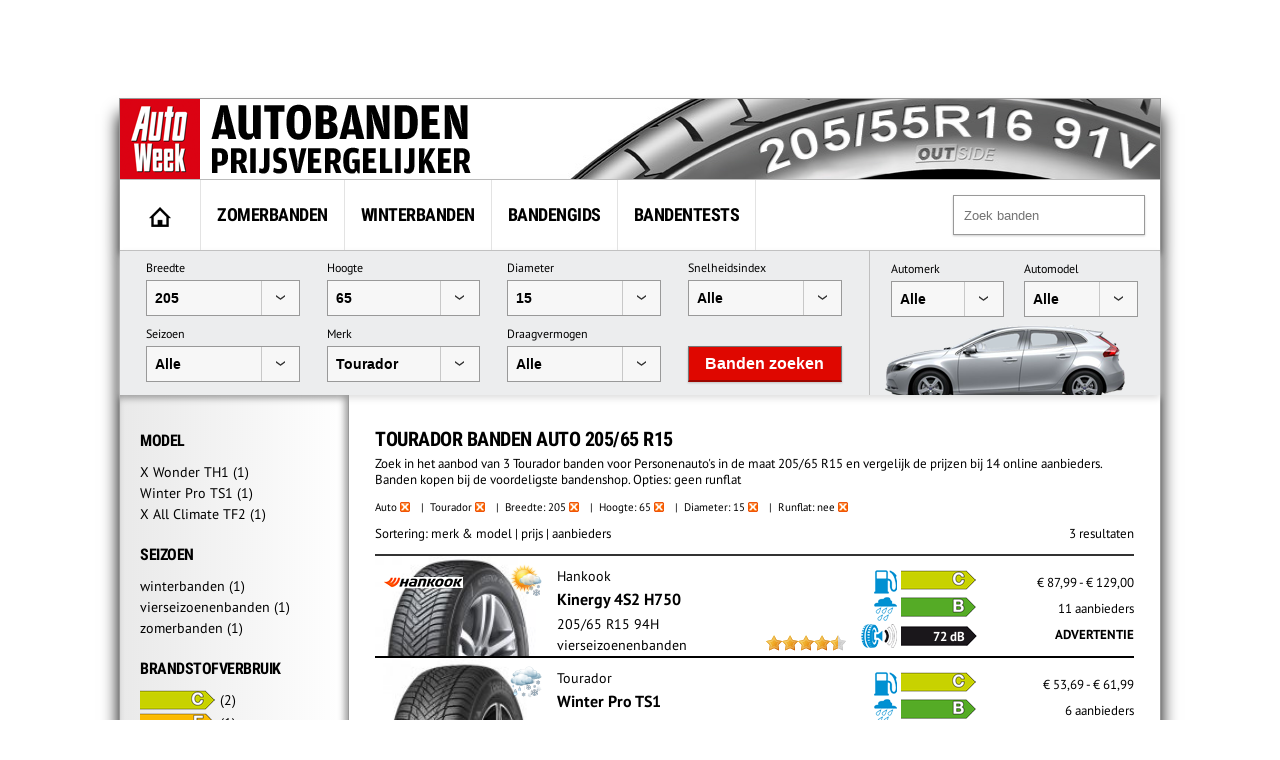

--- FILE ---
content_type: text/html; charset=UTF-8
request_url: https://banden.autoweek.nl/auto/tourador/205-65-r15/?runflat=0
body_size: 13092
content:
<!DOCTYPE html>
<html lang="nl">
    <title>Tourador  Banden auto 205/65 R15 (geen RF) - AutoWeek</title>
    <meta charset="utf-8" />
    <meta name="robots" content="noindex,follow,max-snippet:-1,max-image-preview:large"/>
	<meta name="HandheldFriendly" content="True" />
	<meta name="MobileOptimized" content="320" />
	<meta name="viewport" content="width=device-width, initial-scale=1.0, maximum-scale=1.0, minimum-scale=1.0, user-scalable=yes" />
	<meta name="format-detection" content="telephone=yes" />
	<meta name="apple-mobile-web-app-capable" content="yes" />
	<meta name="description" content="Zoek in het aanbod van 3 Tourador banden voor Personenauto&#039;s in de maat 205/65 R15 en vergelijk de prijzen bij 14 online aanbieders. Banden kopen bij de voordeligste bandenshop. Opties: geen runflat" />
	<meta name="keywords" content="banden, autobanden, auto, Tourador, 205/65 R15" />
	<meta property="fb:admins" content="1481723380" />
	<meta property="fb:app_id" content="443117379042744" />
	<meta property="og:title" content="Tourador  Banden auto 205/65 R15 (geen RF)" />
	<meta property="og:url" content="https://banden.autoweek.nl/auto/tourador/205-65-r15/" />
	<meta property="og:site_name" content="AutoWeek Banden Prijsvergelijker" />
	<link rel="canonical" href="https://banden.autoweek.nl/auto/tourador/205-65-r15/" />
	<link href="/images/ico/autoweek/favicon.ico" media="screen" rel="shortcut icon" type="image/x-icon" />
	<link href="/images/ico/autoweek/apple-touch-icon.png" media="screen" rel="apple-touch-icon" type="image/png" />
<script async src="https://advertising-cdn.dpgmedia.cloud/web-advertising/17/4/2/advert-xandr.js" type="application/javascript"></script><script async data-advert-src="https://adsdk.microsoft.com/ast/ast.js" data-advert-vendors="32" data-advert-purposes="1,2,7,10" data-advert-fallback-src="https://adsdk.bing.net/ast/ast.js"></script><script async data-advert-src="https://cdn.brandmetrics.com/survey/script/e541ff9865c440c2a68d9de5a3cdebb5.js" data-advert-vendors="422"></script><script async src="https://advertising-cdn.dpgmedia.cloud/web-advertising/prebid.js"></script><script async src="https://advertising-cdn.dpgmedia.cloud/header-bidding/prod/autoweek/54168d6e3475768c17a716fa0f3ffd0b44ba961e.js"></script><script async src="https://advertising-cdn.dpgmedia.cloud/native-templates/prod/autoweek/templates.js"></script><script async src="https://advertising-cdn.dpgmedia.cloud/native-renderer/main.js"></script><script type="application/javascript">(function(){if(document.currentScript){document.currentScript.remove()}if("undefined"==typeof performance.mark){performance.mark=function(){}}performance.mark("advert - inline-script - start");function b(settings){const a=window.innerWidth,b=settings.xandr.breakpoints;return Object.keys(b).reduce((c,d)=>{if(b[d]<=a){if(null===c||b[d]>b[c]){c=d}}return c},null)}function c(a,c,settings,d){const e=b(settings),f=d.placeholderSizes&&d.placeholderSizes[a],g=f&&(f[e]||f.default);if(g){const b=document.getElementById(c||a);if(b){const c=d.permanentPlaceholders&&d.permanentPlaceholders[a],f=c&&(!0===c||c[e]||c.default);b.setAttribute("data-advert-placeholder-collapses",(!f).toString());b.setAttribute("data-advert-placeholder-size",g.join("x"));b.style["min-height"]=`${g[1]}px`}}}function d(a){if(a.node&&"true"===a.node.getAttribute("data-advert-placeholder-collapses")){a.node.style["min-height"]=null}}window.advert=window.advert||{};window.advert.cmd=window.advert.cmd||[];function e(settings,a){f(settings);window.getAdvertSlotByName=a=>{return window.advert.getSlot(a)};window.getAdvertSlotById=a=>{return window.advert.getSlot(window.advert.getSlotNameFromMapping(a))};window.loadAdvertSlot=(b,d)=>{return new Promise((e,f)=>{c(b,d,settings,a);window.advert.cmd.push(["loaded",()=>{window.advert.loadSlot(b,d).then(e).catch(f)}])})};}function f(settings){window.advert.cmd.push(()=>{window.advert.pubsub.subscribe("slot.rendered",d);settings.prebid.caching.getConfig=()=>window.__advertPrebidConfig;window.advert.init(settings)})}window.loadAdvertSettings=(settings,a)=>{if(!settings){console.error("[ADVERT] Trying to load without settings",settings);return}e(settings,a)};performance.mark("advert - inline-script - end")})();</script><style>[data-advert-slot-state]{display:-webkit-box;display:-ms-flexbox;display:flex;-webkit-box-align:center;-ms-flex-align:center;align-items:center;-webkit-box-pack:center;-ms-flex-pack:center;justify-content:center}
[data-advert-slot-empty]:not([data-advert-placeholder-collapses=false]),[data-advert-slot-state=created]:not([data-advert-placeholder-collapses=false]){display:none}</style><script type="application/javascript">(function(settings,a,b){if(document.currentScript){document.currentScript.remove()}performance.mark("advert - load-settings - start");if(!window.loadAdvertSettings){console.error("[ADVERT] Tried to load advert settings before main initialisation.");return}window.loadAdvertSettings(settings,a);performance.mark("advert - load-settings - end")})({"xandr":{"memberId":7463,"disablePSA":true,"enableSafeFrame":false,"breakpoints":{"small":0,"medium":768,"large":992,"xlarge":1702},"targeting":{"page_type":"search","pag":"search","page_category_full":["tourador-banden-auto-205-65-r15-geen-rf.banden.search","tourador-banden-auto-205-65-r15-geen-rf","banden","search"],"cat":["tourador-banden-auto-205-65-r15-geen-rf.banden.search","tourador-banden-auto-205-65-r15-geen-rf","banden","search"],"page_category":"Tourador  Banden auto 205/65 R15 (geen RF)","page_subcategory":"banden","page_zone":"banden","article_id":"na","cid":"na","pay":false,"inread":false,"keywords":["cars","tyres"],"article_keywords":["cars","tyres"],"bsuit":["NScreened"],"pub":["dpg","autoweek"],"env":{"small":["web","mweb"],"medium":["web"],"large":["web"],"xlarge":["web"]},"channel":["automotive","men","to_automotive"]},"slots":[{"name":"h1-navigation","placement":{"small":"autoweek_wsc_other_navigation_h1","medium":"autoweek_wmc_other_navigation_h1","large":"autoweek_wmc_other_navigation_h1","xlarge":"autoweek_wmc_other_navigation_h1"},"sizeMapping":"h1-navigation","refreshSettings":{"conditionalSettings":[{"conditions":[[{"field":["slot","adResponse","cpm_publisher_currency"],"comparer":"gt","value":9998}]],"settings":[{"rhs":false,"path":["enabled"],"kind":"E"}]},{"conditions":[[{"field":["slot","adResponse","isRoadblock"],"comparer":"eq","value":true}]],"settings":[{"rhs":false,"path":["enabled"],"kind":"E"}]}],"modes":[],"timeSettings":{"delay":30000},"enabled":false},"preload":{"default":false,"medium":true,"large":true,"xlarge":true},"targeting":{"pos":"h1","slot":"h1-navigation"}},{"name":"r1-navigation","placement":{"small":"autoweek_wsc_other_navigation_r1","medium":"autoweek_wmc_other_navigation_r1","large":"autoweek_wmc_other_navigation_r1","xlarge":"autoweek_wmc_other_navigation_r1"},"sizeMapping":"r1-navigation","lazyLoad":{"small":true,"medium":false,"large":false,"xlarge":false},"refreshSettings":{"enabled":{"small":false,"default":true},"viewSettings":{"threshold":30000},"timeSettings":{"delay":"40000"},"conditionalSettings":[{"conditions":[[{"field":["slot","adResponse","cpm_publisher_currency"],"comparer":"gt","value":100}]],"settings":[{"rhs":false,"path":["enabled"],"kind":"E"}]},{"conditions":[[{"field":["slot","adResponse","isRoadblock"],"comparer":"eq","value":true}]],"settings":[{"rhs":false,"path":["enabled"],"kind":"E"}]}]},"refresh":{"small":false,"default":true},"refreshThreshold":30000,"refreshConditions":{"maxCPM":100},"preload":false,"targeting":{"pos":"r1","product":{"small":["seamless-image","seamless-image-shop","seamless-video","seamless-video-shop","seamless-carousel","seamless-carousel-shop","seamless-collection-image","seamless-collection-video","seamless-image-multi","seamless-video-multi","native-post","branded-content","branded-carousel","branded-video"],"large":["seamless-image-multi","seamless-video-multi"],"xlarge":["seamless-image-multi","seamless-video-multi"]},"slot":"r1-navigation"}},{"name":"r1-search","placement":{"small":"autoweek_wsc_other_navigation_r1","medium":"autoweek_wmc_other_navigation_r1","large":"autoweek_wmc_other_navigation_r1","xlarge":"autoweek_wmc_other_navigation_r1"},"sizeMapping":"r1-search","refreshSettings":{"enabled":{"small":false,"default":true},"timeSettings":{"delay":"30000"},"modes":["time"],"conditionalSettings":[{"conditions":[[{"field":["slot","adResponse","cpm_publisher_currency"],"comparer":"gt","value":100}]],"settings":[{"rhs":false,"path":["enabled"],"kind":"E"}]},{"conditions":[[{"field":["slot","adResponse","isRoadblock"],"comparer":"eq","value":true}]],"settings":[{"rhs":false,"path":["enabled"],"kind":"E"}]}]},"refresh":{"small":false,"default":true},"refreshConditions":{"maxCPM":100},"refreshDelay":"30000","refreshModes":["time"],"preload":{"default":false,"medium":true,"large":true,"xlarge":true},"targeting":{"pos":"r1","slot":"r1-search"}}],"sizeMapping":{"h1-navigation":{"medium":[[728,90],[1800,200],[768,100],[1800,100]],"large":[[970,250],[728,90],[970,90],[1800,200],[970,251],[1800,100]],"xlarge":[[1800,1000],[970,1000],[970,250],[728,90],[970,90],[1800,200],[970,251],[1800,100]],"sizeRemapping":{"banner":[[[970,1000],[970,250]],[[1800,1000],[970,250]]]}},"r1-navigation":{"small":[[300,250],[320,240],[320,500],[320,250],[320,400],[360,640],[300,600],[320,50],[320,100],[320,241]],"medium":[[300,600],[300,250],[160,600],[120,600],[300,251],[300,260]],"large":[[300,600],[300,250],[336,280],[160,600],[120,600],[336,600],[300,251],[300,260]],"xlarge":[[300,600],[300,250],[336,280],[160,600],[120,600],[336,600],[300,251],[300,260]]},"r1-search":{"large":[[300,250],[728,90],[336,280],[300,251],[300,260]],"xlarge":[[300,250],[728,90],[336,280],[300,251],[300,260]],"medium":[[300,250],[300,251],[300,260]]}},"lazyLoadThreshold":{"small":150,"default":0},"refreshDelay":"40000","refreshConditions":{"allowRoadblock":false,"maxCPM":9998},"multiPositions":[],"slotNameMappings":{"h1":{"default":null,"medium":"h1-navigation","large":"h1-navigation","xlarge":"h1-navigation"},"r1":{"small":"r1-navigation","default":null,"medium":"r1-search","large":"r1-search","xlarge":"r1-search"}},"features":{"xandrSimpleAds":true,"brandMetrics":true,"experiments":false,"snowplow":true,"privacy":true,"cxense":true,"dmoi":true,"gamblingConsent":true,"pageViewId":true,"gigya":true},"dmoi":{"apiKey":"e2wuTmOEm7Rmgh5G0jwCG6GhKOqJta1hW7QfNP77","rdmoiSource":"rdpgmedia.nl","source":"dpgmedia.nl"},"gigya":{"type":"autoweek"},"nativeTemplates":{"renderConfig":{"callToActionCharacterFilter":"[&!?$€]+","variables":{},"fallbackTemplate":"native-post","callToActionDefaultText":"meer info","tracking":{"attentionMeasurement":{"allowedProducts":["seamless-carousel","seamless-carousel-shop","seamless-collection-image","seamless-collection-video","seamless-image","seamless-image-shop","seamless-image-mini","seamless-image-multi","seamless-video-multi","seamless-video","seamless-video-shop"],"ctxId":"","enabled":false,"plcId":""},"enabledEvents":["slideImpressions","slideClicks","leadformImpression","leadformClose","leadformCancel","leadformSubmit","leadformSubmitFailure","leadformClickout"]}},"feedContext":{"profile":"autoweek","navigation":"Tourador  Banden auto 205/65 R15 (geen RF),banden,search"}},"conditionalConfigurations":[{"conditions":[[{"field":"fraction","comparer":"lte","value":0.07}]],"config":[{"kind":"A","path":["nativeTemplates","renderConfig","tracking","attentionMeasurement","allowedProducts"],"index":11,"item":{"kind":"N","rhs":"seamless-video-shop"}},{"kind":"E","path":["nativeTemplates","renderConfig","tracking","attentionMeasurement","allowedProducts",10],"lhs":"seamless-video-shop","rhs":"seamless-video"},{"kind":"E","path":["nativeTemplates","renderConfig","tracking","attentionMeasurement","allowedProducts",9],"lhs":"seamless-video","rhs":"seamless-video-multi"},{"kind":"E","path":["nativeTemplates","renderConfig","tracking","attentionMeasurement","allowedProducts",8],"lhs":"seamless-video-multi","rhs":"seamless-image-multi"},{"kind":"E","path":["nativeTemplates","renderConfig","tracking","attentionMeasurement","allowedProducts",7],"lhs":"seamless-image-multi","rhs":"seamless-image-mini"},{"kind":"E","path":["nativeTemplates","renderConfig","tracking","attentionMeasurement","allowedProducts",6],"lhs":"seamless-image-mini","rhs":"seamless-image-shop"},{"kind":"E","path":["nativeTemplates","renderConfig","tracking","attentionMeasurement","allowedProducts",5],"lhs":"seamless-image-shop","rhs":"carousel-template"},{"kind":"E","path":["nativeTemplates","renderConfig","tracking","attentionMeasurement","ctxId"],"lhs":"","rhs":"37122525"},{"kind":"E","path":["nativeTemplates","renderConfig","tracking","attentionMeasurement","enabled"],"lhs":false,"rhs":true},{"kind":"E","path":["nativeTemplates","renderConfig","tracking","attentionMeasurement","plcId"],"lhs":"","rhs":"20251601004"},{"kind":"N","path":["nativeTemplates","renderConfig","tracking","attentionMeasurement","cmpId"],"rhs":"16082025"}]}]},"prebid":{"caching":{"maxIterations":4},"additionalConfig":{"currency":{"rates":{"USD":{"EUR":0.8527}}}}},"debugInfo":{"generationDateTime":"2026-01-20T20:19:28.622Z","profile":"autoweek","version":"361","stage":"prod"}},{"placeholderSizes":{"h1":{},"r1":{}}},[]);</script>    <link rel="preload" href="/inc/fonts/ieVi2ZhZI2eCN5jzbjEETS9weq8-32meGCQYb9lecyU.woff2" as="font" type="font/woff2" crossorigin>
    <link rel="preload" href="/inc/fonts/jizaRExUiTo99u79D0KExcOPIDU.woff2" as="font" type="font/woff2" crossorigin>
	<link rel="stylesheet" type="text/css" href="/min/?g=awDefaults" />
<!-- GTM Data layer -->
<script type="text/javascript">
window.dataLayer = window.dataLayer || [];window.dataLayer.push({'screen_info':
{"network_type":"internal",
"site_cts_slug":"autoweek-nl",
"site_location":"prod",
"site_country":"NL",
"page_type":"search",
"page_zone":"banden",
"page_name":"tourador-banden-auto-20565-r15-geen-rf",
"page_category":"other",
"page_subcategory":"other",
"dc_params":"",
"dc_keywords":"",
"page_category_full":["other", "other"],
"content_access":"Free",
"content_type":"Special Article",
"content_length":0,
"page_platform_type":"web",
"page_brand_name":"banden.autoweek.nl",
"content_tags":"||"}});</script>
<!-- GTM Data layer -->
<!-- Google Tag Manager -->
<script type="text/javascript">
(function(w,d,s,l,i){w[l]=w[l]||[];w[l].push({'gtm.start': new Date().getTime(),event:'gtm.js'});var f=d.getElementsByTagName(s)[0],j=d.createElement(s),dl=l!='dataLayer'?'&l='+l:'';j.async=true;j.src='https://www.googletagmanager.com/gtm.js?id='+i+dl;f.parentNode.insertBefore(j,f);})(window,document,'script','dataLayer','GTM-PPJLXNG');
</script>
<!-- End Google Tag Manager -->

        <script src="/inc/js/autoweek-top.js" type="application/javascript"></script>
		<!-- SourcePoint crossDomainCheck -->
                            <script type="text/javascript">let now = new Date();
        now.setMonth(now.getMonth() + 6);

        let authId = new URLSearchParams(window.location.search).get('authId');
        if (authId) {
			document.cookie = 'authId=' + authId + '; expires=' + now.toUTCString() + ';path=/';
			// redirect to url
			window.location.replace(window.location.protocol + '//' + window.location.host + window.location.pathname +
				window.location.search.replace(/(\?|&)authId.*/, ''));
        }

        // no cookie? Redirect to Privacy Gate
        const re = /google|facebook|slurp|yahoo|twitter|bing|bot|spider|crawler|ia_archiver|ptst|dpp|nuzzel|whatsapp|android 4|chrome-lighthouse|crawl/i;
        let userAgent = navigator.userAgent;
        if (re.test(userAgent)) {
			document.cookie = 'isBot=true ' + '; expires=' + now.toUTCString() + ';path=/';
		} else if (!getCookie('authId')) {
			// first hit for customer
			// save referrer for this request
			let referrer = '';
            // store for stats
            window.sessionStorage.setItem('referrer', referrer);
            window.sessionStorage.setItem('referer', referrer);
//            let callBackUrl = encodeURI(window.location.href);
//            window.location.replace('https://www.autoweek.nl/consent/?siteKey=%s&callbackUrl=' + callBackUrl);
        }</script>
                            <!-- end SourcePoint crossDomainCheck -->
<!-- CMP consent tag -->
                            <script type="text/javascript">window._privacy = window._privacy || [];
                            window._privacy.push(["consentupdated", function() {
								location.reload();
							}]);</script>
                            <script type="text/javascript">window.cmpProperties = {
				baseUrl: 'https://www.autoweek.nl',
                            cmpCname: 'https://cmp.autoweek.nl',
                            language: 'nl'
                        }</script>
                            <script src="https://myprivacy.dpgmedia.net/consent.js"></script>
                            <!-- end CMP consent tag -->


            <!-- Global site tag (gtag.js) - Google Analytics -->
            <script async src="https://www.googletagmanager.com/gtag/js?id=G-P9HVL3RNN8"></script>
            <script>
                window.dataLayer = window.dataLayer || [];
                function gtag(){dataLayer.push(arguments);}
                gtag('js', new Date());

                gtag('config', 'G-P9HVL3RNN8');
            </script>

<script src='/.bunny-shield/bd/bunnyprint.js' data-key='gqDY94d9nH0/drJuCY5ohChqi42dN2fh/[base64]/7Y1YdvVnjaNsktXtzPia2KxiDNrqifJqDb+LWJ4077mgbBj4EL72r6hwlCK7PlVGO4BRNGo=' data-validation='[base64]' id='bunnyprint' async></script></head>

<body itemscope itemtype="https://schema.org/WebPage" class="mainbody">
<!-- Google Tag Manager (noscript) -->
<noscript><iframe src="https://www.googletagmanager.com/ns.html?id=GTM-PPJLXNG"
height="0" width="0" style="display:none;visibility:hidden"></iframe></noscript>
<!-- End Google Tag Manager (noscript) -->
    
    
    <div id="container">
<div id="leaderbord">
        <div id="h1" class="advertise rect rect-big">
            <script>window.loadAdvertSlot("h1", "h1");</script>
        </div>
</div>
        <div id="content_container">

            <div id="header">
            	<div class="header-left">
                                            <a href="https://banden.autoweek.nl"><img src="/images/nl/logo-autoweekbanden.png"
                                         alt="AutoWeek Banden Prijsvergelijker" title="AutoWeek Banden Prijsvergelijker"
                                         class="logo" width="360" height="80"/></a>
                                    	</div>
            	<div class="header-right">
            	</div>
            	<div class="clear"></div>

            </div>

            
			<div id="main">
                                    <nav class="top">
                        <div class="menu">
                            <ul class="main">
                                <li class="option1"><a href="https://banden.autoweek.nl" title="AutoWeek Banden Prijsvergelijker" id="home"><img src="/images/home.gif" alt="AutoWeek Banden Prijsvergelijker" title="AutoWeek Banden Prijsvergelijker" width="22" height="20"></a></li>
<li class="option2"><a href="/zomerbanden/" title="Zomerbanden">Zomerbanden</a></li>
<li class="option3"><a href="/winterbanden/" title="Winterbanden">Winterbanden</a></li>
<li class="option5"><a href="/gids/" title="Bandengids">Bandengids</a></li>
<li class="option4"><a href="/bandentests/" title="Bandentests">Bandentests</a></li>
                            </ul>
                            <div class="search" id="search">
                                <form action="/banden/" method="get">
                                <input type="text" autocomplete="off"
                                       placeholder="Zoek banden" id="tyresearch" name="search"/>
                                </form>
                                <div id="tyresearch-wrapper"></div>
                            </div>
                            <div class="clear"></div>
                        </div>
                    </nav>
                    
			

<div id="searchbox">
  		<div class="searchbox-middle">
             <div class="search-bysize">
  		    <form id="search-form">
                  <div class="searchbox-field-container">
                      <label>Breedte</label>
                      <div class="searchbox-field-container-select">
                      <select id="searchbox-field-width" name="width" class="searchbox-field">
                          <option value="">Alle</option>
                          <option value="135">135</option>
                          <option value="145">145</option>
                          <option value="155">155</option>
                          <option value="165">165</option>
                          <option value="175">175</option>
                          <option value="185">185</option>
                          <option value="195">195</option>
                          <option value="205" selected>205</option>
                          <option value="215">215</option>
                          <option value="225">225</option>
                          <option value="235">235</option>
                          <option value="245">245</option>
                          <option value="255">255</option>
                          <option value="265">265</option>
                          <option value="275">275</option>
                          <option value="285">285</option>
                          <option value="295">295</option>
                          <option value="305">305</option>
                          <option value="315">315</option>
                          <option value="325">325</option>
                          <option value="335">335</option>
                          <option value="345">345</option>
                          <option value="355">355</option>
                      </select>
                      </div>
                  </div>
                  <div class="searchbox-field-container">
                      <label>Hoogte</label>
                      <div class="searchbox-field-container-select">
                      <select id="searchbox-field-height" name="height" class="searchbox-field">
                          <option value="">Alle</option>
                          <option value="25">25</option>
                          <option value="30">30</option>
                          <option value="35">35</option>
                          <option value="40">40</option>
                          <option value="45">45</option>
                          <option value="50">50</option>
                          <option value="55">55</option>
                          <option value="60">60</option>
                          <option value="65" selected>65</option>
                          <option value="70">70</option>
                          <option value="75">75</option>
                          <option value="80">80</option>
                          <option value="85">85</option>
                          <option value="90">90</option>
                      </select>
                      </div>
                  </div>
                  <div class="searchbox-field-container">
                      <label>Diameter</label>
                      <div class="searchbox-field-container-select">
                      <select id="searchbox-field-diameter" name="diameter" class="searchbox-field">
                          <option value="">Alle</option>
                          <option value="12">12</option>
                          <option value="13">13</option>
                          <option value="14">14</option>
                          <option value="15" selected>15</option>
                          <option value="16">16</option>
                          <option value="17">17</option>
                          <option value="18">18</option>
                          <option value="19">19</option>
                          <option value="20">20</option>
                          <option value="21">21</option>
                          <option value="22">22</option>
                          <option value="23">23</option>
                          <option value="24">24</option>
                      </select>
                      </div>
                  </div>
                  <div class="searchbox-field-container">
                      <label>Snelheidsindex</label>
                      <div class="searchbox-field-container-select">
                      <select id="searchbox-field-speed" name="speed" class="searchbox-field">
                          <option value="">Alle</option>
                          <option value="Q">Q (max. 160 km/h)</option>
                          <option value="R">R (max. 170 km/h)</option>
                          <option value="S">S (max. 180 km/h)</option>
                          <option value="T">T (max. 190 km/h)</option>
                          <option value="H">H (max. 210 km/h)</option>
                          <option value="V">V (max. 240 km/h)</option>
                          <option value="W">W (max. 270 km/h)</option>
                          <option value="Y">Y (max. 300 km/h)</option>
                      </select>
                      </div>
                  </div>
                  <div class="searchbox-field-container">
                      <label>Seizoen</label>
                      <div class="searchbox-field-container-select">
                      <select id="searchbox-field-season" name="season" class="searchbox-field">
                          <option value="" selected>Alle</option>
                          <option value="1">Zomerbanden</option>
                          <option value="2">Winterbanden</option>
                          <option value="3">Vierseizoenenbanden</option>
                      </select>
                      </div>
                  </div>
                  <div class="searchbox-field-container" id="searchbox-make">
                      <label>Merk</label>
                      <div class="searchbox-field-container-select">
                      <select id="searchbox-field-make" name="make" class="searchbox-field">
                          <option value="">Alle</option>
                          <option value="" class="searchbox-field-category" disabled>PREMIUM</option>
                          <option value="bridgestone">Bridgestone</option>
                          <option value="continental">Continental</option>
                          <option value="dunlop">Dunlop</option>
                          <option value="goodyear">GoodYear</option>
                          <option value="hankook">Hankook</option>
                          <option value="michelin">Michelin</option>
                          <option value="pirelli">Pirelli</option>
                          <option value="vredestein">Vredestein</option>
                          <option value="" class="searchbox-field-category" disabled>KWALITEIT</option>
                          <option value="apollo">Apollo</option>
                          <option value="barum">Barum</option>
                          <option value="bf-goodrich">BF Goodrich</option>
                          <option value="cooper">Cooper</option>
                          <option value="falken">Falken</option>
                          <option value="firestone">Firestone</option>
                          <option value="fortuna">Fortuna</option>
                          <option value="fulda">Fulda</option>
                          <option value="general-tire">General Tire</option>
                          <option value="gislaved">Gislaved</option>
                          <option value="gt-radial">GT Radial</option>
                          <option value="kleber">Kleber</option>
                          <option value="kumho">Kumho</option>
                          <option value="laufenn">Laufenn</option>
                          <option value="matador">Matador</option>
                          <option value="nokian">Nokian</option>
                          <option value="sava">Sava</option>
                          <option value="semperit">Semperit</option>
                          <option value="toyo">Toyo</option>
                          <option value="uniroyal">Uniroyal</option>
                          <option value="yokohama">Yokohama</option>
                          <option value="" class="searchbox-field-category" disabled>BUDGET</option>
                          <option value="accelera">Accelera</option>
                          <option value="achilles">Achilles</option>
                          <option value="aeolus">Aeolus</option>
                          <option value="antares">Antares</option>
                          <option value="aoteli">Aoteli</option>
                          <option value="aplus">Aplus</option>
                          <option value="aptany">Aptany</option>
                          <option value="arivo">Arivo</option>
                          <option value="arrowspeed">Arrowspeed</option>
                          <option value="atlas">Atlas</option>
                          <option value="atturo">Atturo</option>
                          <option value="austone">Austone</option>
                          <option value="autogreen">Autogreen</option>
                          <option value="autogrip">Autogrip</option>
                          <option value="avon">Avon</option>
                          <option value="berlin-tires">Berlin Tires</option>
                          <option value="blackarrow">Blackarrow</option>
                          <option value="blacklion">Blacklion</option>
                          <option value="blackstar">Blackstar</option>
                          <option value="blackstone">Blackstone</option>
                          <option value="cachland">Cachland</option>
                          <option value="capitol">Capitol</option>
                          <option value="ceat">Ceat</option>
                          <option value="clear">Clear</option>
                          <option value="comforser">Comforser</option>
                          <option value="compass">Compass</option>
                          <option value="composal">Composal</option>
                          <option value="constancy">Constancy</option>
                          <option value="crosswind">Crosswind</option>
                          <option value="cst">CST</option>
                          <option value="davanti">Davanti</option>
                          <option value="dayton">Dayton</option>
                          <option value="debica">Debica</option>
                          <option value="delfin">Delfin</option>
                          <option value="delinte">Delinte</option>
                          <option value="delmax">Delmax</option>
                          <option value="double-coin">Double Coin</option>
                          <option value="double-star">Double Star</option>
                          <option value="duraturn">Duraturn</option>
                          <option value="duro">Duro</option>
                          <option value="durun">Durun</option>
                          <option value="dynamo">Dynamo</option>
                          <option value="effiplus">Effiplus</option>
                          <option value="esa-tecar">ESA-Tecar</option>
                          <option value="euro-tyfoon">Euro Tyfoon</option>
                          <option value="event">Event</option>
                          <option value="evergreen">Evergreen</option>
                          <option value="federal">Federal</option>
                          <option value="firemax">Firemax</option>
                          <option value="firenza">Firenza</option>
                          <option value="formula">Formula</option>
                          <option value="fortune">Fortune</option>
                          <option value="fronway">Fronway</option>
                          <option value="fullrun">Fullrun</option>
                          <option value="fullway">Fullway</option>
                          <option value="gerutti">Gerutti</option>
                          <option value="giti">Giti</option>
                          <option value="goform">Goform</option>
                          <option value="goldline">Goldline</option>
                          <option value="goodride">Goodride</option>
                          <option value="goodtrip">Goodtrip</option>
                          <option value="gowind">Gowind</option>
                          <option value="greentrac">Greentrac</option>
                          <option value="gremax">Gremax</option>
                          <option value="grenlander">Grenlander</option>
                          <option value="gripmax">Gripmax</option>
                          <option value="habilead">Habilead</option>
                          <option value="haida">Haida</option>
                          <option value="headway">Headway</option>
                          <option value="hercules">Hercules</option>
                          <option value="hifly">Hifly</option>
                          <option value="high-performer">High Performer</option>
                          <option value="hilo">Hilo</option>
                          <option value="horizon">Horizon</option>
                          <option value="ilink">Ilink</option>
                          <option value="imperial">Imperial</option>
                          <option value="infinity">Infinity</option>
                          <option value="insa-turbo">Insa Turbo</option>
                          <option value="interstate">Interstate</option>
                          <option value="jinyu">Jinyu</option>
                          <option value="joyroad">Joyroad</option>
                          <option value="kelly">Kelly</option>
                          <option value="kenda">Kenda</option>
                          <option value="keter">Keter</option>
                          <option value="kinforest">Kinforest</option>
                          <option value="king-meiler">King Meiler</option>
                          <option value="kingboss">Kingboss</option>
                          <option value="kingstar">Kingstar</option>
                          <option value="kingstire">Kingstire</option>
                          <option value="kontio">Kontio</option>
                          <option value="kormoran">Kormoran</option>
                          <option value="landsail">Landsail</option>
                          <option value="landspider">Landspider</option>
                          <option value="lanvigator">Lanvigator</option>
                          <option value="lassa">Lassa</option>
                          <option value="leao">Leao</option>
                          <option value="lexani">Lexani</option>
                          <option value="linglong">Linglong</option>
                          <option value="luccini">Luccini</option>
                          <option value="mabor">Mabor</option>
                          <option value="malatesta">Malatesta</option>
                          <option value="maloya">Maloya</option>
                          <option value="marangoni">Marangoni</option>
                          <option value="marshal">Marshal</option>
                          <option value="massimo">Massimo</option>
                          <option value="mastersteel">Mastersteel</option>
                          <option value="maxtrek">Maxtrek</option>
                          <option value="maxxis">Maxxis</option>
                          <option value="mazzini">Mazzini</option>
                          <option value="mentor">Mentor</option>
                          <option value="meteor">Meteor</option>
                          <option value="mickey-thompson">Mickey Thompson</option>
                          <option value="milestone">Milestone</option>
                          <option value="milever">Milever</option>
                          <option value="minerva">Minerva</option>
                          <option value="mirage">Mirage</option>
                          <option value="momo-tire">Momo Tire</option>
                          <option value="nankang">Nankang</option>
                          <option value="neolin">Neolin</option>
                          <option value="nexen">Nexen</option>
                          <option value="nitto">Nitto</option>
                          <option value="norauto">Norauto</option>
                          <option value="nordexx">Nordexx</option>
                          <option value="nortenha">Nortenha</option>
                          <option value="novex">Novex</option>
                          <option value="onyx">Onyx</option>
                          <option value="optimo">Optimo</option>
                          <option value="orium">Orium</option>
                          <option value="ovation">Ovation</option>
                          <option value="pace">Pace</option>
                          <option value="paxaro">Paxaro</option>
                          <option value="petlas">Petlas</option>
                          <option value="platin">Platin</option>
                          <option value="pneumant">Pneumant</option>
                          <option value="point-s">Point S</option>
                          <option value="powertrac">PowerTrac</option>
                          <option value="premada">Premada</option>
                          <option value="premiorri">Premiorri</option>
                          <option value="prestivo">Prestivo</option>
                          <option value="primewell">Primewell</option>
                          <option value="profil">Profil</option>
                          <option value="radar">Radar</option>
                          <option value="rapid">Rapid</option>
                          <option value="regal">Regal</option>
                          <option value="riken">Riken</option>
                          <option value="roadcruza">Roadcruza</option>
                          <option value="roadhog">Roadhog</option>
                          <option value="roadking">Roadking</option>
                          <option value="roadmarch">Roadmarch</option>
                          <option value="roadstone">Roadstone</option>
                          <option value="roadx">RoadX</option>
                          <option value="rockblade">Rockblade</option>
                          <option value="rockstone">Rockstone</option>
                          <option value="rotalla">Rotalla</option>
                          <option value="rotex">Rotex</option>
                          <option value="rovelo">Rovelo</option>
                          <option value="royalblack">Royalblack</option>
                          <option value="runway">Runway</option>
                          <option value="sailun">Sailun</option>
                          <option value="sebring">Sebring</option>
                          <option value="security">Security</option>
                          <option value="seiberling">Seiberling</option>
                          <option value="sentury">Sentury</option>
                          <option value="silverstone">Silverstone</option>
                          <option value="sonar">Sonar</option>
                          <option value="sportiva">Sportiva</option>
                          <option value="star-performer">Star Performer</option>
                          <option value="starfire">Starfire</option>
                          <option value="starmaxx">Starmaxx</option>
                          <option value="sumitomo">Sumitomo</option>
                          <option value="sunfull">Sunfull</option>
                          <option value="sunitrac">Sunitrac</option>
                          <option value="sunny">Sunny</option>
                          <option value="suntek">Suntek</option>
                          <option value="sunwide">Sunwide</option>
                          <option value="superia">Superia</option>
                          <option value="syron">Syron</option>
                          <option value="t-tyre">T-Tyre</option>
                          <option value="taurus">Taurus</option>
                          <option value="tbb-tires">TBB Tires</option>
                          <option value="tecnica">Tecnica</option>
                          <option value="three-a">Three-A</option>
                          <option value="tigar">Tigar</option>
                          <option value="toledo">Toledo</option>
                          <option value="tomason">Tomason</option>
                          <option value="tomket">Tomket</option>
                          <option value="torque">Torque</option>
                          <option value="tourador" selected>Tourador</option>
                          <option value="tracmax">Tracmax</option>
                          <option value="transmate">Transmate</option>
                          <option value="trazano">Trazano</option>
                          <option value="triangle">Triangle</option>
                          <option value="tristar">Tristar</option>
                          <option value="tyfoon">Tyfoon</option>
                          <option value="unigrip">Unigrip</option>
                          <option value="vee-rubber">Vee Rubber</option>
                          <option value="victory">Victory</option>
                          <option value="viking">Viking</option>
                          <option value="vitour">Vitour</option>
                          <option value="wanli">Wanli</option>
                          <option value="waterfall">Waterfall</option>
                          <option value="westlake">Westlake</option>
                          <option value="windforce">Windforce</option>
                          <option value="winrun">Winrun</option>
                          <option value="winter-tact">Winter Tact</option>
                          <option value="zeetex">Zeetex</option>
                          <option value="zeta">Zeta</option>
                          <option value="ziarelli">Ziarelli</option>
                          <option value="zmax">Zmax</option>
                      </select>
                      </div>
                  </div>
                  <div class="searchbox-field-container">
                      <label>Draagvermogen</label>
                      <div class="searchbox-field-container-select">
                      <select id="searchbox-field-load" name="load" class="searchbox-field">
                          <option value="">Alle</option>
                          <option value="70">70</option>
                          <option value="71">71</option>
                          <option value="72">72</option>
                          <option value="73">73</option>
                          <option value="74">74</option>
                          <option value="75">75</option>
                          <option value="76">76</option>
                          <option value="77">77</option>
                          <option value="78">78</option>
                          <option value="79">79</option>
                          <option value="80">80</option>
                          <option value="81">81</option>
                          <option value="82">82</option>
                          <option value="83">83</option>
                          <option value="84">84</option>
                          <option value="85">85</option>
                          <option value="86">86</option>
                          <option value="87">87</option>
                          <option value="88">88</option>
                          <option value="89">89</option>
                          <option value="90">90</option>
                          <option value="91">91</option>
                          <option value="92">92</option>
                          <option value="93">93</option>
                          <option value="94">94</option>
                          <option value="95">95</option>
                          <option value="96">96</option>
                          <option value="97">97</option>
                          <option value="98">98</option>
                          <option value="99">99</option>
                          <option value="100">100</option>
                          <option value="101">101</option>
                          <option value="102">102</option>
                          <option value="103">103</option>
                          <option value="104">104</option>
                          <option value="105">105</option>
                          <option value="106">106</option>
                          <option value="107">107</option>
                          <option value="108">108</option>
                          <option value="109">109</option>
                          <option value="110">110</option>
                          <option value="111">111</option>
                          <option value="112">112</option>
                          <option value="113">113</option>
                          <option value="114">114</option>
                          <option value="115">115</option>
                          <option value="116">116</option>
                      </select>
                      </div>
                  </div>
<input name="vehicle" id="searchbox-field-vehicle" value="1" type="hidden">
<input name="runflat" id="searchbox-field-runflat" value="0" type="hidden">


        <div class="searchbox-field-container"><button id="searchbox-submit" class="searchbox-submit"><span>Banden zoeken</span></button></div>
                    </form>
                    </div>
                    <div class="search-bycar">


                <form>
                                      <div class="searchbox-field-container-car">
                      <label>Automerk</label>
                      <div class="searchbox-field-container-select">
                      <select id="searchbox-field-makecar" name="makecar" class="searchbox-field">
                          <option value="" selected>Alle</option>
                          <option value="alfa-romeo">Alfa Romeo</option>
                          <option value="audi">Audi</option>
                          <option value="bentley">Bentley</option>
                          <option value="bmw">BMW</option>
                          <option value="cadillac">Cadillac</option>
                          <option value="chevrolet">Chevrolet</option>
                          <option value="chrysler">Chrysler</option>
                          <option value="citroen">Citroën</option>
                          <option value="daihatsu">Daihatsu</option>
                          <option value="ferrari">Ferrari</option>
                          <option value="fiat">Fiat</option>
                          <option value="ford">Ford</option>
                          <option value="honda">Honda</option>
                          <option value="hyundai">Hyundai</option>
                          <option value="infiniti">Infiniti</option>
                          <option value="jaguar">Jaguar</option>
                          <option value="kia">Kia</option>
                          <option value="lamborghini">Lamborghini</option>
                          <option value="lancia">Lancia</option>
                          <option value="land-rover">Land Rover</option>
                          <option value="lexus">Lexus</option>
                          <option value="lotus">Lotus</option>
                          <option value="maserati">Maserati</option>
                          <option value="mazda">Mazda</option>
                          <option value="mercedes-benz">Mercedes-Benz</option>
                          <option value="mg">MG</option>
                          <option value="mini">Mini</option>
                          <option value="mitsubishi">Mitsubishi</option>
                          <option value="nissan">Nissan</option>
                          <option value="opel">Opel</option>
                          <option value="peugeot">Peugeot</option>
                          <option value="polestar">Polestar</option>
                          <option value="porsche">Porsche</option>
                          <option value="renault">Renault</option>
                          <option value="rolls-royce">Rolls-Royce</option>
                          <option value="saab">Saab</option>
                          <option value="seat">Seat</option>
                          <option value="skoda">Skoda</option>
                          <option value="smart">Smart</option>
                          <option value="subaru">Subaru</option>
                          <option value="suzuki">Suzuki</option>
                          <option value="tesla">Tesla</option>
                          <option value="toyota">Toyota</option>
                          <option value="volkswagen">Volkswagen</option>
                          <option value="volvo">Volvo</option>
                      </select>
                      </div>
                  </div>
                  <div class="searchbox-field-container-car">
                      <label>Automodel</label>
                      <div class="searchbox-field-container-select">
                      <select id="searchbox-field-modelcar" name="modelcar" class="searchbox-field">
                          <option value="" selected>Alle</option>
                      </select>
                      </div>
                  </div>

                </form>
            </div>
            					<div class="clearfix"></div>
    </div>
</div>


<div id="main-results">
<div id="main-row">
<div class="filters">
    <div class="filteritems" id="filteritems">
        <div id="facet-2" class="facet-item">
            <h3>Model</h3>
            <ul id="facetlist-2" class="less-facet-items search-facets">
            <li><a href="/auto/tourador/x-wonder-th1/205-65-r15/?runflat=0">X Wonder TH1</a> <span>(1)</span></li>
            <li><a href="/auto/tourador/winter-pro-ts1/205-65-r15/?runflat=0">Winter Pro TS1</a> <span>(1)</span></li>
            <li><a href="/auto/tourador/x-all-climate-tf2/205-65-r15/?runflat=0">X All Climate TF2</a> <span>(1)</span></li>
            </ul>
        </div>
        <div id="facet-6" class="facet-item">
            <h3>Seizoen</h3>
            <ul id="facetlist-7" class="less-facet-items search-facets">
            <li><a href="/auto/winterbanden/tourador/205-65-r15/?runflat=0" title="winterbanden Tourador">winterbanden</a> <span>(1)</span></li>
            <li><a href="/auto/vierseizoenenbanden/tourador/205-65-r15/?runflat=0" title="vierseizoenenbanden Tourador">vierseizoenenbanden</a> <span>(1)</span></li>
            <li><a href="/auto/zomerbanden/tourador/205-65-r15/?runflat=0" title="zomerbanden Tourador">zomerbanden</a> <span>(1)</span></li>
            </ul>
        </div>
        <div id="facet-3" class="facet-item">
            <h3>Brandstofverbruik</h3>
            <ul id="facetlist-3" class="less-facet-items search-facets">
                <li><span class="eulabel labelC" link="/auto/tourador/205-65-r15/?fuel=C&runflat=0"></span> <div class="filter-counter">(2)</div></li>
                <li><span class="eulabel labelE" link="/auto/tourador/205-65-r15/?fuel=E&runflat=0"></span> <div class="filter-counter">(1)</div></li>
            </ul>
        </div>
        <div id="facet-4" class="facet-item">
            <h3>Grip op nat wegdek</h3>
            <ul id="facetlist-4" class="less-facet-items search-facets">
                <li><span class="eulabel labelB" link="/auto/tourador/205-65-r15/?safety=B&runflat=0"></span> <div class="filter-counter">(3)</div></li>
            </ul>
        </div>
        <div id="facet-5" class="facet-item">
            <h3>Extern rolgeluid</h3>
            <ul id="facetlist-5" class="less-facet-items search-facets">
                <li class="noise"><span class="eulabel noise-2" link="/auto/tourador/205-65-r15/?noise=2&runflat=0"></span> <div class="filter-counter">(3)</div></li>
            </ul>
        </div>
        <div id="facet-6" class="facet-item">
            <h3>ExtraLoad</h3>
            <ul id="facetlist-6" class="less-facet-items search-facets">
            <li><a href="/auto/tourador/205-65-r15/?runflat=0&extraload=0" title="ExtraLoad: nee"  rel="nofollow">nee</a> <span>(3)</span></li>
            </ul>
        </div>
        <div id="facet-6" class="facet-item">
            <h3>Elektrische auto</h3>
            <ul id="facetlist-6" class="less-facet-items search-facets">
            <li><a href="/auto/tourador/205-65-r15/?runflat=0&ev=0" title="Elektrische auto: nee" rel="nofollow">nee</a> <span>(3)</span></li>
            </ul>
        </div>
    </div>
</div>
<div class="results" id="tyreresults">
<h1>Tourador  Banden auto 205/65 R15</h1>
<div class="summary">Zoek in het aanbod van 3 Tourador banden voor Personenauto's in de maat 205/65 R15 en vergelijk de prijzen bij 14 online aanbieders. Banden kopen bij de voordeligste bandenshop. Opties: geen runflat</div>
<div class="crumbs" id="breadcrumb" itemscope itemprop="breadcrumb" itemtype="http://schema.org/BreadcrumbList"><div itemscope itemprop="itemListElement" itemtype="https://schema.org/ListItem"><span class="crumb" itemprop="name"><a href="/tourador/205-65-r15/?runflat=0" itemprop="item">Auto<span class="remove" title="Verwijder filter op voertuig"></span></a></span><meta itemprop="position" content="1" /></div><div class="limiter">|</div><div itemscope itemprop="itemListElement" itemtype="https://schema.org/ListItem"><span class="crumb" itemprop="name"><a href="/auto/205-65-r15/?runflat=0" itemprop="item">Tourador<span class="remove" title="Verwijder filter op merk"></span></a></span><meta itemprop="position" content="2" /></div><div class="limiter">|</div><div itemscope itemprop="itemListElement" itemtype="https://schema.org/ListItem"><span class="crumb"><a href="/auto/tourador/?height=65&diameter=15&runflat=0" itemprop="item"><span itemprop="name">Breedte: 205</span><span class="remove" title="Verwijder filter op Breedte"></span></a></span><meta itemprop="position" content="3" /></div><div class="limiter">|</div><div itemscope itemprop="itemListElement" itemtype="https://schema.org/ListItem"><span class="crumb"><a href="/auto/tourador/?width=205&diameter=15&runflat=0" itemprop="item"><span itemprop="name">Hoogte: 65</span><span class="remove" title="Verwijder filter op Hoogte"></span></a></span><meta itemprop="position" content="4" /></div><div class="limiter">|</div><div itemscope itemprop="itemListElement" itemtype="https://schema.org/ListItem"><span class="crumb"><a href="/auto/tourador/?width=205&height=65&runflat=0" itemprop="item"><span itemprop="name">Diameter: 15</span><span class="remove" title="Verwijder filter op Diameter"></span></a></span><meta itemprop="position" content="5" /></div><div class="limiter">|</div><div><span class="crumb"><a href="/auto/tourador/205-65-r15/">Runflat: nee<span class="remove" title="Verwijder filter op Runflat"></span></a></span><meta itemprop="position" content="6" /></div><div class="clear"></div></div><div class="sortoptions"><div style="float:right">3 resultaten</div>Sortering: <a href="/auto/tourador/205-65-r15/?runflat=0&sort=1" >merk & model</a> | <a href="/auto/tourador/205-65-r15/?runflat=0&sort=3" >prijs</a> | <a href="/auto/tourador/205-65-r15/?runflat=0&sort=6" >aanbieders</a></div><div class="resultitems">
<div class="resultitem ad" id="resultitem-1">
<div class="col item-image"><div class="seasonicon"><img src="/images/icon-allweather-32.png" title="vierseizoenenband" alt="vierseizoenenband" width="32" height="32"></div>
<div class="makeicon"><img src="/images/logo/hankook-80.png" alt="Hankook" title="Hankook" width="150" height="45"></div>
<img src="/images/150/a/81a94ce6a375c316e0552af817b8143a.jpg" alt="Hankook Kinergy 4S2 H750" title="Hankook Kinergy 4S2 H750" width="150" height="150"></div>
<div class="col item-description2">
<div class="title"><a href="/hankook/kinergy-4s2-h750/205-65-r15-94h-321946/" title="Hankook Kinergy 4S2 H750 205/65 R15 94H">
<h3>Hankook</h3>
<h2>Kinergy 4S2 H750</h2>
<div class="size">205/65 R15 94H</div>
</a></div>
<div class="season"><div class="rating"><img src="/images/star.gif" alt="ster" title="ster" width="16" height="16"><img src="/images/star.gif" alt="ster" title="ster" width="16" height="16"><img src="/images/star.gif" alt="ster" title="ster" width="16" height="16"><img src="/images/star.gif" alt="ster" title="ster" width="16" height="16"><img src="/images/starhalf.gif" alt="halve ster" title="halve ster" width="16" height="16"></div>vierseizoenenbanden</div>
</div>
<div class="col item-meta">
<div class="label"><div class="eulabel fuel">&nbsp;</div><div class="eulabel labelC">&nbsp;</div><div class="clear"></div></div>
<div class="label"><div class="eulabel safety">&nbsp;</div><div class="eulabel labelB">&nbsp;</div><div class="clear"></div></div>
<div class="label"><div class="eulabel noise">&nbsp;</div><div class="eulabel labelblack"><div class="text">72 dB</div></div><div class="clear"></div></div>
</div>
<div class="col item-meta2">
<div class="label">&euro; 87,99 - &euro; 129,00</div>
<div class="label">11 aanbieders</div>
<div class=label"><strong>ADVERTENTIE</strong></div></div>
<div class="clear"></div></div>
<div class="resultitem" id="resultitem-1">
<div class="col item-image"><div class="seasonicon"><img src="/images/icon-winter-32.png" title="winterband" alt="winterband" width="32" height="32"></div>
<img src="/images/150/d/8d5b23b913a9f4967c2f26a23f974ffd.jpg" alt="Tourador Winter Pro TS1" title="Tourador Winter Pro TS1" width="150" height="150"></div>
<div class="col item-description2">
<div class="title"><a href="/tourador/winter-pro-ts1/205-65-r15-94h-551290/" title="Tourador Winter Pro TS1 205/65 R15 94H">
<h3>Tourador</h3>
<h2>Winter Pro TS1</h2>
<div class="size">205/65 R15 94H</div>
</a></div>
<div class="season">winterbanden</div>
</div>
<div class="col item-meta">
<div class="label"><div class="eulabel fuel">&nbsp;</div><div class="eulabel labelC">&nbsp;</div><div class="clear"></div></div>
<div class="label"><div class="eulabel safety">&nbsp;</div><div class="eulabel labelB">&nbsp;</div><div class="clear"></div></div>
<div class="label"><div class="eulabel noise">&nbsp;</div><div class="eulabel labelblack"><div class="text">70 dB</div></div><div class="clear"></div></div>
</div>
<div class="col item-meta2">
<div class="label">&euro; 53,69 - &euro; 61,99</div>
<div class="label">6 aanbieders</div>
</div>
<div class="clear"></div></div>
<div class="resultitem" id="resultitem-2">
<div class="col item-image"><div class="seasonicon"><img src="/images/icon-allweather-32.png" title="vierseizoenenband" alt="vierseizoenenband" width="32" height="32"></div>
<img src="/images/150/2/0c1ad252fe1f91623b818f64c86a7052.jpg" alt="Tourador X All Climate TF2" title="Tourador X All Climate TF2" width="150" height="150"></div>
<div class="col item-description2">
<div class="title"><a href="/tourador/x-all-climate-tf2/205-65-r15-94y-570913/" title="Tourador X All Climate TF2 205/65 R15 94Y">
<h3>Tourador</h3>
<h2>X All Climate TF2</h2>
<div class="size">205/65 R15 94Y</div>
</a></div>
<div class="season">vierseizoenenbanden</div>
</div>
<div class="col item-meta">
<div class="label"><div class="eulabel fuel">&nbsp;</div><div class="eulabel labelC">&nbsp;</div><div class="clear"></div></div>
<div class="label"><div class="eulabel safety">&nbsp;</div><div class="eulabel labelB">&nbsp;</div><div class="clear"></div></div>
<div class="label"><div class="eulabel noise">&nbsp;</div><div class="eulabel labelblack"><div class="text">72 dB</div></div><div class="clear"></div></div>
</div>
<div class="col item-meta2">
<div class="label">&euro; 53,90 - &euro; 62,00</div>
<div class="label">6 aanbieders</div>
</div>
<div class="clear"></div></div>
<div class="resultitem" id="resultitem-3">
<div class="col item-image"><div class="seasonicon"><img src="/images/icon-summer-32.png" title="zomerband" alt="zomerband" width="32" height="32"></div>
<img src="/images/150/7/249dd9e393fee43e164726bd99546d57.jpg" alt="Tourador X Wonder TH1" title="Tourador X Wonder TH1" width="150" height="150"></div>
<div class="col item-description2">
<div class="title"><a href="/tourador/x-wonder-th1/205-65-r15-94v-576908/" title="Tourador X Wonder TH1 205/65 R15 94V">
<h3>Tourador</h3>
<h2>X Wonder TH1</h2>
<div class="size">205/65 R15 94V</div>
</a></div>
<div class="season">zomerbanden</div>
</div>
<div class="col item-meta">
<div class="label"><div class="eulabel fuel">&nbsp;</div><div class="eulabel labelE">&nbsp;</div><div class="clear"></div></div>
<div class="label"><div class="eulabel safety">&nbsp;</div><div class="eulabel labelB">&nbsp;</div><div class="clear"></div></div>
<div class="label"><div class="eulabel noise">&nbsp;</div><div class="eulabel labelblack"><div class="text">71 dB</div></div><div class="clear"></div></div>
</div>
<div class="col item-meta2">
<div class="label">&euro; 56,00 - &euro; 64,99</div>
<div class="label">6 aanbieders</div>
</div>
<div class="clear"></div></div>
</div>
<div class="clear"></div><div class="paging"><div class="paging-bottom">		<div class="void" style="width:36px; "> </div>
		<div class="void" style="width:36px; "> </div>
		<div class="void" style="width:36px; "> </div>
		<div class="void" style="width:36px; "> </div>
		<div class="void" style="width:36px; "><b>1</b></div>
		<div class="void" style="width:36px; "> </div>
		<div class="void" style="width:36px; "> </div>
		<div class="void" style="width:36px; "> </div>
		<div class="void" style="width:36px; "> </div>
<div class="clear"></div></div>
<div class="clear"></div></div></div>
</div>
</div>
			</div>
    <div id="footer" class="footer">

                <div class="footer-bottom">
            <div class="footer-left">
                                    <div><span class="copyright">&copy;</span> 2026  DPG Media B.V. | <a href="https://www.bandenspotter.nl" target="_blank">powered by Bandenspotter</a>
                    </div>
                                                        <a href="https://www.autoweek.nl/contact" target="_blank">Contact</a> |
                    <a href="https://www.autoweek.nl/copyright/" target="_blank">Copyright</a> |
                    <a href="https://privacy.dpgmedia.nl/nl/document/terms-of-use" target="_blank">Disclaimer</a> |
                    <a href="https://privacy.dpgmedia.nl/nl/" target="_blank">Privacy en cookiebeleid</a> |
                    <a href="#" onclick="_privacy.openModal(); return false" target="_self" title="Privacy instellingen">Privacy instellingen</a>
                            </div>

            <div class="socialmediaicons">
                            </div>
            <div class="clear"></div>
        </div>
    </div>


    <!-- Created: 2026-01-20 21:19:28 -->


		</div>
	</div>
        <script language="JavaScript" type="text/javascript" src="/min/?g=awJavascriptDefaults"></script>
</body>
</html>
